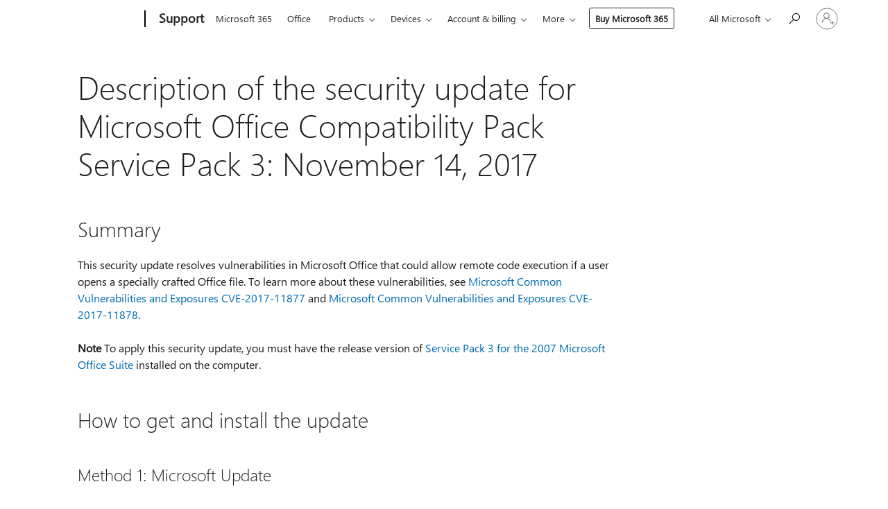

--- FILE ---
content_type: text/html; charset=utf-8
request_url: https://login.microsoftonline.com/common/oauth2/v2.0/authorize?client_id=ee272b19-4411-433f-8f28-5c13cb6fd407&redirect_uri=https%3A%2F%2Fsupport.microsoft.com%2Fsignin-oidc&response_type=code%20id_token&scope=openid%20profile%20offline_access&response_mode=form_post&nonce=639048112679479217.MTY4YTE0MDUtZGZmNC00ZTE4LWJkMWItZGViMTVmMDQwN2U5NjI4MmI1YmYtNmMxNS00MzFjLTkyY2ItNDI0ZDMxYTk1YTk1&prompt=none&nopa=2&state=CfDJ8MF9taR5d3RHoynoKQkxN0Dm29j3x1_VaOeJ0L8pf4oSBWPMvVDzQFqJu4eKozMuICdVs9TjTJuX7P9OOpH76ppf-5C498429mLSRgKpuADFkvXHGgXF5XnhntbPzWsNAvycgRa9EBjt97zdh2B95YyoxHI5mZHKiUlGiDjLCtr_upATZ2kpU0h06wZMJZiKxszE_F9RBClE6R5IhqxzfH7PeFzfRREZ7CkA33S2keCtQxiwLDgkECrE6MxAbGDmV_wHWySX9wdocvu0iVhW0mYyQedDtqtQ_JN1hk-BdKtA9MHk1xVEhHcPwqDXmzfyTdNxgQqPAVPkweZ5rsEFA59AkN4ebmBlw2QTZWoiHAZU&x-client-SKU=ID_NET8_0&x-client-ver=8.12.1.0&sso_reload=true
body_size: 10036
content:


<!-- Copyright (C) Microsoft Corporation. All rights reserved. -->
<!DOCTYPE html>
<html>
<head>
    <title>Redirecting</title>
    <meta http-equiv="Content-Type" content="text/html; charset=UTF-8">
    <meta http-equiv="X-UA-Compatible" content="IE=edge">
    <meta name="viewport" content="width=device-width, initial-scale=1.0, maximum-scale=2.0, user-scalable=yes">
    <meta http-equiv="Pragma" content="no-cache">
    <meta http-equiv="Expires" content="-1">
    <meta name="PageID" content="FetchSessions" />
    <meta name="SiteID" content="" />
    <meta name="ReqLC" content="1033" />
    <meta name="LocLC" content="en-US" />

    
<meta name="robots" content="none" />

<script type="text/javascript" nonce='7v4DDblwY6PAdmDIZOq8RA'>//<![CDATA[
$Config={"urlGetCredentialType":"https://login.microsoftonline.com/common/GetCredentialType?mkt=en-US","urlGoToAADError":"https://login.live.com/oauth20_authorize.srf?client_id=ee272b19-4411-433f-8f28-5c13cb6fd407\u0026scope=openid+profile+offline_access\u0026redirect_uri=https%3a%2f%2fsupport.microsoft.com%2fsignin-oidc\u0026response_type=code+id_token\u0026state=[base64]\u0026response_mode=form_post\u0026nonce=639048112679479217.MTY4YTE0MDUtZGZmNC00ZTE4LWJkMWItZGViMTVmMDQwN2U5NjI4MmI1YmYtNmMxNS00MzFjLTkyY2ItNDI0ZDMxYTk1YTk1\u0026prompt=none\u0026x-client-SKU=ID_NET8_0\u0026x-client-Ver=8.12.1.0\u0026uaid=d0c9ec1e382b4cae8abea13850078ccd\u0026msproxy=1\u0026issuer=mso\u0026tenant=common\u0026ui_locales=en-US\u0026epctrc=FToJ4%2bZmTd%2ba5BPvz2rWRZ45FTNR6Hn%2filasdEMYCsY%3d8%3a1%3aCANARY%3aIT4EVFDASP5ZO8v2CF0WvMv7n%2bf1%2bt8gepJqk8YoDK0%3d\u0026epct=[base64]\u0026jshs=0\u0026nopa=2","urlAppError":"https://support.microsoft.com/signin-oidc","oAppRedirectErrorPostParams":{"error":"interaction_required","error_description":"Session information is not sufficient for single-sign-on.","state":"[base64]"},"iMaxStackForKnockoutAsyncComponents":10000,"fShowButtons":true,"urlCdn":"https://aadcdn.msauth.net/shared/1.0/","urlDefaultFavicon":"https://aadcdn.msauth.net/shared/1.0/content/images/favicon_a_eupayfgghqiai7k9sol6lg2.ico","urlPost":"/common/login","iPawnIcon":0,"sPOST_Username":"","fEnableNumberMatching":true,"sFT":"[base64]","sFTName":"flowToken","sCtx":"[base64]","fEnableOneDSClientTelemetry":true,"urlReportPageLoad":"https://login.microsoftonline.com/common/instrumentation/reportpageload?mkt=en-US","dynamicTenantBranding":null,"staticTenantBranding":null,"oAppCobranding":{},"iBackgroundImage":4,"arrSessions":[],"urlMsaStaticMeControl":"https://login.live.com/Me.htm?v=3","fApplicationInsightsEnabled":false,"iApplicationInsightsEnabledPercentage":0,"urlSetDebugMode":"https://login.microsoftonline.com/common/debugmode","fEnableCssAnimation":true,"fDisableAnimationIfAnimationEndUnsupported":true,"fSsoFeasible":true,"fAllowGrayOutLightBox":true,"fProvideV2SsoImprovements":true,"fUseMsaSessionState":true,"fIsRemoteNGCSupported":true,"urlLogin":"https://login.microsoftonline.com/common/reprocess?ctx=[base64]","urlDssoStatus":"https://login.microsoftonline.com/common/instrumentation/dssostatus","iSessionPullType":3,"fUseSameSite":true,"iAllowedIdentities":2,"isGlobalTenant":true,"uiflavor":1001,"fShouldPlatformKeyBeSuppressed":true,"fLoadStringCustomizationPromises":true,"fUseAlternateTextForSwitchToCredPickerLink":true,"fOfflineAccountVisible":false,"fEnableUserStateFix":true,"fShowAccessPassPeek":true,"fUpdateSessionPollingLogic":true,"fEnableShowPickerCredObservable":true,"fFetchSessionsSkipDsso":true,"fIsCiamUserFlowUxNewLogicEnabled":true,"fUseNonMicrosoftDefaultBrandingForCiam":true,"sCompanyDisplayName":"Microsoft Services","fRemoveCustomCss":true,"fFixUICrashForApiRequestHandler":true,"fShowUpdatedKoreanPrivacyFooter":true,"fUsePostCssHotfix":true,"fFixUserFlowBranding":true,"fEnablePasskeyNullFix":true,"fEnableRefreshCookiesFix":true,"fEnableWebNativeBridgeInterstitialUx":true,"fEnableWindowParentingFix":true,"fEnableNativeBridgeErrors":true,"urlAcmaServerPath":"https://login.microsoftonline.com","sTenantId":"common","sMkt":"en-US","fIsDesktop":true,"fUpdateConfigInit":true,"fLogDisallowedCssProperties":true,"fDisallowExternalFonts":true,"scid":1013,"hpgact":1800,"hpgid":7,"apiCanary":"[base64]","canary":"FToJ4+ZmTd+a5BPvz2rWRZ45FTNR6Hn/ilasdEMYCsY=8:1:CANARY:IT4EVFDASP5ZO8v2CF0WvMv7n+f1+t8gepJqk8YoDK0=","sCanaryTokenName":"canary","fSkipRenderingNewCanaryToken":false,"fEnableNewCsrfProtection":true,"correlationId":"d0c9ec1e-382b-4cae-8abe-a13850078ccd","sessionId":"ac177795-9bb5-402c-9d57-e9b1e2c30900","sRingId":"R4","locale":{"mkt":"en-US","lcid":1033},"slMaxRetry":2,"slReportFailure":true,"strings":{"desktopsso":{"authenticatingmessage":"Trying to sign you in"}},"enums":{"ClientMetricsModes":{"None":0,"SubmitOnPost":1,"SubmitOnRedirect":2,"InstrumentPlt":4}},"urls":{"instr":{"pageload":"https://login.microsoftonline.com/common/instrumentation/reportpageload","dssostatus":"https://login.microsoftonline.com/common/instrumentation/dssostatus"}},"browser":{"ltr":1,"Chrome":1,"_Mac":1,"_M131":1,"_D0":1,"Full":1,"RE_WebKit":1,"b":{"name":"Chrome","major":131,"minor":0},"os":{"name":"OSX","version":"10.15.7"},"V":"131.0"},"watson":{"url":"/common/handlers/watson","bundle":"https://aadcdn.msauth.net/ests/2.1/content/cdnbundles/watson.min_q5ptmu8aniymd4ftuqdkda2.js","sbundle":"https://aadcdn.msauth.net/ests/2.1/content/cdnbundles/watsonsupportwithjquery.3.5.min_dc940oomzau4rsu8qesnvg2.js","fbundle":"https://aadcdn.msauth.net/ests/2.1/content/cdnbundles/frameworksupport.min_oadrnc13magb009k4d20lg2.js","resetErrorPeriod":5,"maxCorsErrors":-1,"maxInjectErrors":5,"maxErrors":10,"maxTotalErrors":3,"expSrcs":["https://login.microsoftonline.com","https://aadcdn.msauth.net/","https://aadcdn.msftauth.net/",".login.microsoftonline.com"],"envErrorRedirect":true,"envErrorUrl":"/common/handlers/enverror"},"loader":{"cdnRoots":["https://aadcdn.msauth.net/","https://aadcdn.msftauth.net/"],"logByThrowing":true},"serverDetails":{"slc":"ProdSlices","dc":"SCUS","ri":"SN1XXXX","ver":{"v":[2,1,23228,8]},"rt":"2026-01-24T00:27:49","et":15},"clientEvents":{"enabled":true,"telemetryEnabled":true,"useOneDSEventApi":true,"flush":60000,"autoPost":true,"autoPostDelay":1000,"minEvents":1,"maxEvents":1,"pltDelay":500,"appInsightsConfig":{"instrumentationKey":"69adc3c768bd4dc08c19416121249fcc-66f1668a-797b-4249-95e3-6c6651768c28-7293","webAnalyticsConfiguration":{"autoCapture":{"jsError":true}}},"defaultEventName":"IDUX_ESTSClientTelemetryEvent_WebWatson","serviceID":3,"endpointUrl":""},"fApplyAsciiRegexOnInput":true,"country":"US","fBreakBrandingSigninString":true,"bsso":{"states":{"START":"start","INPROGRESS":"in-progress","END":"end","END_SSO":"end-sso","END_USERS":"end-users"},"nonce":"AwABEgEAAAADAOz_BQD0_4s-K_ZmpksjXqy-45NXAhHoJlKZkj0v4zNIOpNgEFjudBDpZmFODKBuqob2PNVatdMYnQoyGCTVaFBJ9qal9IYgAA","overallTimeoutMs":4000,"telemetry":{"type":"ChromeSsoTelemetry","nonce":"AwABDwEAAAADAOz_BQD0_zSVDM1b45DFEkKozVuRPur0JyXf0GRczfp8UAzSFCoIWqt2TtMJw3xDTW5z01F3Cj8dznwrZKS4wpi74WEbGqvnLjUlCeXYx1MlekC-3YfTIAA","reportStates":[]},"redirectEndStates":["end"],"cookieNames":{"aadSso":"AADSSO","winSso":"ESTSSSO","ssoTiles":"ESTSSSOTILES","ssoPulled":"SSOCOOKIEPULLED","userList":"ESTSUSERLIST"},"type":"chrome","reason":"Pull suppressed because it was already attempted and the current URL was reloaded."},"urlNoCookies":"https://login.microsoftonline.com/cookiesdisabled","fTrimChromeBssoUrl":true,"inlineMode":5,"fShowCopyDebugDetailsLink":true,"fTenantBrandingCdnAddEventHandlers":true,"fAddTryCatchForIFrameRedirects":true};
//]]></script> 
<script type="text/javascript" nonce='7v4DDblwY6PAdmDIZOq8RA'>//<![CDATA[
!function(){var e=window,r=e.$Debug=e.$Debug||{},t=e.$Config||{};if(!r.appendLog){var n=[],o=0;r.appendLog=function(e){var r=t.maxDebugLog||25,i=(new Date).toUTCString()+":"+e;n.push(o+":"+i),n.length>r&&n.shift(),o++},r.getLogs=function(){return n}}}(),function(){function e(e,r){function t(i){var a=e[i];if(i<n-1){return void(o.r[a]?t(i+1):o.when(a,function(){t(i+1)}))}r(a)}var n=e.length;t(0)}function r(e,r,i){function a(){var e=!!s.method,o=e?s.method:i[0],a=s.extraArgs||[],u=n.$WebWatson;try{
var c=t(i,!e);if(a&&a.length>0){for(var d=a.length,l=0;l<d;l++){c.push(a[l])}}o.apply(r,c)}catch(e){return void(u&&u.submitFromException&&u.submitFromException(e))}}var s=o.r&&o.r[e];return r=r||this,s&&(s.skipTimeout?a():n.setTimeout(a,0)),s}function t(e,r){return Array.prototype.slice.call(e,r?1:0)}var n=window;n.$Do||(n.$Do={"q":[],"r":[],"removeItems":[],"lock":0,"o":[]});var o=n.$Do;o.when=function(t,n){function i(e){r(e,a,s)||o.q.push({"id":e,"c":a,"a":s})}var a=0,s=[],u=1;"function"==typeof n||(a=n,
u=2);for(var c=u;c<arguments.length;c++){s.push(arguments[c])}t instanceof Array?e(t,i):i(t)},o.register=function(e,t,n){if(!o.r[e]){o.o.push(e);var i={};if(t&&(i.method=t),n&&(i.skipTimeout=n),arguments&&arguments.length>3){i.extraArgs=[];for(var a=3;a<arguments.length;a++){i.extraArgs.push(arguments[a])}}o.r[e]=i,o.lock++;try{for(var s=0;s<o.q.length;s++){var u=o.q[s];u.id==e&&r(e,u.c,u.a)&&o.removeItems.push(u)}}catch(e){throw e}finally{if(0===--o.lock){for(var c=0;c<o.removeItems.length;c++){
for(var d=o.removeItems[c],l=0;l<o.q.length;l++){if(o.q[l]===d){o.q.splice(l,1);break}}}o.removeItems=[]}}}},o.unregister=function(e){o.r[e]&&delete o.r[e]}}(),function(e,r){function t(){if(!a){if(!r.body){return void setTimeout(t)}a=!0,e.$Do.register("doc.ready",0,!0)}}function n(){if(!s){if(!r.body){return void setTimeout(n)}t(),s=!0,e.$Do.register("doc.load",0,!0),i()}}function o(e){(r.addEventListener||"load"===e.type||"complete"===r.readyState)&&t()}function i(){
r.addEventListener?(r.removeEventListener("DOMContentLoaded",o,!1),e.removeEventListener("load",n,!1)):r.attachEvent&&(r.detachEvent("onreadystatechange",o),e.detachEvent("onload",n))}var a=!1,s=!1;if("complete"===r.readyState){return void setTimeout(n)}!function(){r.addEventListener?(r.addEventListener("DOMContentLoaded",o,!1),e.addEventListener("load",n,!1)):r.attachEvent&&(r.attachEvent("onreadystatechange",o),e.attachEvent("onload",n))}()}(window,document),function(){function e(){
return f.$Config||f.ServerData||{}}function r(e,r){var t=f.$Debug;t&&t.appendLog&&(r&&(e+=" '"+(r.src||r.href||"")+"'",e+=", id:"+(r.id||""),e+=", async:"+(r.async||""),e+=", defer:"+(r.defer||"")),t.appendLog(e))}function t(){var e=f.$B;if(void 0===d){if(e){d=e.IE}else{var r=f.navigator.userAgent;d=-1!==r.indexOf("MSIE ")||-1!==r.indexOf("Trident/")}}return d}function n(){var e=f.$B;if(void 0===l){if(e){l=e.RE_Edge}else{var r=f.navigator.userAgent;l=-1!==r.indexOf("Edge")}}return l}function o(e){
var r=e.indexOf("?"),t=r>-1?r:e.length,n=e.lastIndexOf(".",t);return e.substring(n,n+v.length).toLowerCase()===v}function i(){var r=e();return(r.loader||{}).slReportFailure||r.slReportFailure||!1}function a(){return(e().loader||{}).redirectToErrorPageOnLoadFailure||!1}function s(){return(e().loader||{}).logByThrowing||!1}function u(e){if(!t()&&!n()){return!1}var r=e.src||e.href||"";if(!r){return!0}if(o(r)){var i,a,s;try{i=e.sheet,a=i&&i.cssRules,s=!1}catch(e){s=!0}if(i&&!a&&s){return!0}
if(i&&a&&0===a.length){return!0}}return!1}function c(){function t(e){g.getElementsByTagName("head")[0].appendChild(e)}function n(e,r,t,n){var u=null;return u=o(e)?i(e):"script"===n.toLowerCase()?a(e):s(e,n),r&&(u.id=r),"function"==typeof u.setAttribute&&(u.setAttribute("crossorigin","anonymous"),t&&"string"==typeof t&&u.setAttribute("integrity",t)),u}function i(e){var r=g.createElement("link");return r.rel="stylesheet",r.type="text/css",r.href=e,r}function a(e){
var r=g.createElement("script"),t=g.querySelector("script[nonce]");if(r.type="text/javascript",r.src=e,r.defer=!1,r.async=!1,t){var n=t.nonce||t.getAttribute("nonce");r.setAttribute("nonce",n)}return r}function s(e,r){var t=g.createElement(r);return t.src=e,t}function d(e,r){if(e&&e.length>0&&r){for(var t=0;t<e.length;t++){if(-1!==r.indexOf(e[t])){return!0}}}return!1}function l(r){if(e().fTenantBrandingCdnAddEventHandlers){var t=d(E,r)?E:b;if(!(t&&t.length>1)){return r}for(var n=0;n<t.length;n++){
if(-1!==r.indexOf(t[n])){var o=t[n+1<t.length?n+1:0],i=r.substring(t[n].length);return"https://"!==t[n].substring(0,"https://".length)&&(o="https://"+o,i=i.substring("https://".length)),o+i}}return r}if(!(b&&b.length>1)){return r}for(var a=0;a<b.length;a++){if(0===r.indexOf(b[a])){return b[a+1<b.length?a+1:0]+r.substring(b[a].length)}}return r}function f(e,t,n,o){if(r("[$Loader]: "+(L.failMessage||"Failed"),o),w[e].retry<y){return w[e].retry++,h(e,t,n),void c._ReportFailure(w[e].retry,w[e].srcPath)}n&&n()}
function v(e,t,n,o){if(u(o)){return f(e,t,n,o)}r("[$Loader]: "+(L.successMessage||"Loaded"),o),h(e+1,t,n);var i=w[e].onSuccess;"function"==typeof i&&i(w[e].srcPath)}function h(e,o,i){if(e<w.length){var a=w[e];if(!a||!a.srcPath){return void h(e+1,o,i)}a.retry>0&&(a.srcPath=l(a.srcPath),a.origId||(a.origId=a.id),a.id=a.origId+"_Retry_"+a.retry);var s=n(a.srcPath,a.id,a.integrity,a.tagName);s.onload=function(){v(e,o,i,s)},s.onerror=function(){f(e,o,i,s)},s.onreadystatechange=function(){
"loaded"===s.readyState?setTimeout(function(){v(e,o,i,s)},500):"complete"===s.readyState&&v(e,o,i,s)},t(s),r("[$Loader]: Loading '"+(a.srcPath||"")+"', id:"+(a.id||""))}else{o&&o()}}var p=e(),y=p.slMaxRetry||2,m=p.loader||{},b=m.cdnRoots||[],E=m.tenantBrandingCdnRoots||[],L=this,w=[];L.retryOnError=!0,L.successMessage="Loaded",L.failMessage="Error",L.Add=function(e,r,t,n,o,i){e&&w.push({"srcPath":e,"id":r,"retry":n||0,"integrity":t,"tagName":o||"script","onSuccess":i})},L.AddForReload=function(e,r){
var t=e.src||e.href||"";L.Add(t,"AddForReload",e.integrity,1,e.tagName,r)},L.AddIf=function(e,r,t){e&&L.Add(r,t)},L.Load=function(e,r){h(0,e,r)}}var d,l,f=window,g=f.document,v=".css";c.On=function(e,r,t){if(!e){throw"The target element must be provided and cannot be null."}r?c.OnError(e,t):c.OnSuccess(e,t)},c.OnSuccess=function(e,t){if(!e){throw"The target element must be provided and cannot be null."}if(u(e)){return c.OnError(e,t)}var n=e.src||e.href||"",o=i(),s=a();r("[$Loader]: Loaded",e);var d=new c
;d.failMessage="Reload Failed",d.successMessage="Reload Success",d.Load(null,function(){if(o){throw"Unexpected state. ResourceLoader.Load() failed despite initial load success. ['"+n+"']"}s&&(document.location.href="/error.aspx?err=504")})},c.OnError=function(e,t){var n=e.src||e.href||"",o=i(),s=a();if(!e){throw"The target element must be provided and cannot be null."}r("[$Loader]: Failed",e);var u=new c;u.failMessage="Reload Failed",u.successMessage="Reload Success",u.AddForReload(e,t),
u.Load(null,function(){if(o){throw"Failed to load external resource ['"+n+"']"}s&&(document.location.href="/error.aspx?err=504")}),c._ReportFailure(0,n)},c._ReportFailure=function(e,r){if(s()&&!t()){throw"[Retry "+e+"] Failed to load external resource ['"+r+"'], reloading from fallback CDN endpoint"}},f.$Loader=c}(),function(){function e(){if(!E){var e=new h.$Loader;e.AddIf(!h.jQuery,y.sbundle,"WebWatson_DemandSupport"),y.sbundle=null,delete y.sbundle,e.AddIf(!h.$Api,y.fbundle,"WebWatson_DemandFramework"),
y.fbundle=null,delete y.fbundle,e.Add(y.bundle,"WebWatson_DemandLoaded"),e.Load(r,t),E=!0}}function r(){if(h.$WebWatson){if(h.$WebWatson.isProxy){return void t()}m.when("$WebWatson.full",function(){for(;b.length>0;){var e=b.shift();e&&h.$WebWatson[e.cmdName].apply(h.$WebWatson,e.args)}})}}function t(){if(!h.$WebWatson||h.$WebWatson.isProxy){if(!L&&JSON){try{var e=new XMLHttpRequest;e.open("POST",y.url),e.setRequestHeader("Accept","application/json"),
e.setRequestHeader("Content-Type","application/json; charset=UTF-8"),e.setRequestHeader("canary",p.apiCanary),e.setRequestHeader("client-request-id",p.correlationId),e.setRequestHeader("hpgid",p.hpgid||0),e.setRequestHeader("hpgact",p.hpgact||0);for(var r=-1,t=0;t<b.length;t++){if("submit"===b[t].cmdName){r=t;break}}var o=b[r]?b[r].args||[]:[],i={"sr":y.sr,"ec":"Failed to load external resource [Core Watson files]","wec":55,"idx":1,"pn":p.pgid||"","sc":p.scid||0,"hpg":p.hpgid||0,
"msg":"Failed to load external resource [Core Watson files]","url":o[1]||"","ln":0,"ad":0,"an":!1,"cs":"","sd":p.serverDetails,"ls":null,"diag":v(y)};e.send(JSON.stringify(i))}catch(e){}L=!0}y.loadErrorUrl&&window.location.assign(y.loadErrorUrl)}n()}function n(){b=[],h.$WebWatson=null}function o(r){return function(){var t=arguments;b.push({"cmdName":r,"args":t}),e()}}function i(){var e=["foundException","resetException","submit"],r=this;r.isProxy=!0;for(var t=e.length,n=0;n<t;n++){var i=e[n];i&&(r[i]=o(i))}
}function a(e,r,t,n,o,i,a){var s=h.event;return i||(i=l(o||s,a?a+2:2)),h.$Debug&&h.$Debug.appendLog&&h.$Debug.appendLog("[WebWatson]:"+(e||"")+" in "+(r||"")+" @ "+(t||"??")),$.submit(e,r,t,n,o||s,i,a)}function s(e,r){return{"signature":e,"args":r,"toString":function(){return this.signature}}}function u(e){for(var r=[],t=e.split("\n"),n=0;n<t.length;n++){r.push(s(t[n],[]))}return r}function c(e){for(var r=[],t=e.split("\n"),n=0;n<t.length;n++){var o=s(t[n],[]);t[n+1]&&(o.signature+="@"+t[n+1],n++),r.push(o)
}return r}function d(e){if(!e){return null}try{if(e.stack){return u(e.stack)}if(e.error){if(e.error.stack){return u(e.error.stack)}}else if(window.opera&&e.message){return c(e.message)}}catch(e){}return null}function l(e,r){var t=[];try{for(var n=arguments.callee;r>0;){n=n?n.caller:n,r--}for(var o=0;n&&o<w;){var i="InvalidMethod()";try{i=n.toString()}catch(e){}var a=[],u=n.args||n.arguments;if(u){for(var c=0;c<u.length;c++){a[c]=u[c]}}t.push(s(i,a)),n=n.caller,o++}}catch(e){t.push(s(e.toString(),[]))}
var l=d(e);return l&&(t.push(s("--- Error Event Stack -----------------",[])),t=t.concat(l)),t}function f(e){if(e){try{var r=/function (.{1,})\(/,t=r.exec(e.constructor.toString());return t&&t.length>1?t[1]:""}catch(e){}}return""}function g(e){if(e){try{if("string"!=typeof e&&JSON&&JSON.stringify){var r=f(e),t=JSON.stringify(e);return t&&"{}"!==t||(e.error&&(e=e.error,r=f(e)),(t=JSON.stringify(e))&&"{}"!==t||(t=e.toString())),r+":"+t}}catch(e){}}return""+(e||"")}function v(e){var r=[];try{
if(jQuery?(r.push("jQuery v:"+jQuery().jquery),jQuery.easing?r.push("jQuery.easing:"+JSON.stringify(jQuery.easing)):r.push("jQuery.easing is not defined")):r.push("jQuery is not defined"),e&&e.expectedVersion&&r.push("Expected jQuery v:"+e.expectedVersion),m){var t,n="";for(t=0;t<m.o.length;t++){n+=m.o[t]+";"}for(r.push("$Do.o["+n+"]"),n="",t=0;t<m.q.length;t++){n+=m.q[t].id+";"}r.push("$Do.q["+n+"]")}if(h.$Debug&&h.$Debug.getLogs){var o=h.$Debug.getLogs();o&&o.length>0&&(r=r.concat(o))}if(b){
for(var i=0;i<b.length;i++){var a=b[i];if(a&&"submit"===a.cmdName){try{if(JSON&&JSON.stringify){var s=JSON.stringify(a);s&&r.push(s)}}catch(e){r.push(g(e))}}}}}catch(e){r.push(g(e))}return r}var h=window,p=h.$Config||{},y=p.watson,m=h.$Do;if(!h.$WebWatson&&y){var b=[],E=!1,L=!1,w=10,$=h.$WebWatson=new i;$.CB={},$._orgErrorHandler=h.onerror,h.onerror=a,$.errorHooked=!0,m.when("jQuery.version",function(e){y.expectedVersion=e}),m.register("$WebWatson")}}(),function(){function e(e,r){
for(var t=r.split("."),n=t.length,o=0;o<n&&null!==e&&void 0!==e;){e=e[t[o++]]}return e}function r(r){var t=null;return null===u&&(u=e(i,"Constants")),null!==u&&r&&(t=e(u,r)),null===t||void 0===t?"":t.toString()}function t(t){var n=null;return null===a&&(a=e(i,"$Config.strings")),null!==a&&t&&(n=e(a,t.toLowerCase())),null!==n&&void 0!==n||(n=r(t)),null===n||void 0===n?"":n.toString()}function n(e,r){var n=null;return e&&r&&r[e]&&(n=t("errors."+r[e])),n||(n=t("errors."+e)),n||(n=t("errors."+c)),n||(n=t(c)),n}
function o(t){var n=null;return null===s&&(s=e(i,"$Config.urls")),null!==s&&t&&(n=e(s,t.toLowerCase())),null!==n&&void 0!==n||(n=r(t)),null===n||void 0===n?"":n.toString()}var i=window,a=null,s=null,u=null,c="GENERIC_ERROR";i.GetString=t,i.GetErrorString=n,i.GetUrl=o}(),function(){var e=window,r=e.$Config||{};e.$B=r.browser||{}}(),function(){function e(e,r,t){e&&e.addEventListener?e.addEventListener(r,t):e&&e.attachEvent&&e.attachEvent("on"+r,t)}function r(r,t){e(document.getElementById(r),"click",t)}
function t(r,t){var n=document.getElementsByName(r);n&&n.length>0&&e(n[0],"click",t)}var n=window;n.AddListener=e,n.ClickEventListenerById=r,n.ClickEventListenerByName=t}();
//]]></script> 
<script type="text/javascript" nonce='7v4DDblwY6PAdmDIZOq8RA'>//<![CDATA[
!function(t,e){!function(){var n=e.getElementsByTagName("head")[0];n&&n.addEventListener&&(n.addEventListener("error",function(e){null!==e.target&&"cdn"===e.target.getAttribute("data-loader")&&t.$Loader.OnError(e.target)},!0),n.addEventListener("load",function(e){null!==e.target&&"cdn"===e.target.getAttribute("data-loader")&&t.$Loader.OnSuccess(e.target)},!0))}()}(window,document);
//]]></script>
    <script type="text/javascript" nonce='7v4DDblwY6PAdmDIZOq8RA'>
        ServerData = $Config;
    </script>

    <script data-loader="cdn" crossorigin="anonymous" src="https://aadcdn.msauth.net/shared/1.0/content/js/FetchSessions_Core_Zrgqf3NDZY6QoRSGjvZAAQ2.js" integrity='sha384-ZiCm7FNkvHCzGABuQsNqI+NbQpuukT8O8DH+5NRo+GBSrdhUPzoMJLcFvVj8ky+R' nonce='7v4DDblwY6PAdmDIZOq8RA'></script>

</head>
<body data-bind="defineGlobals: ServerData" style="display: none">
</body>
</html>